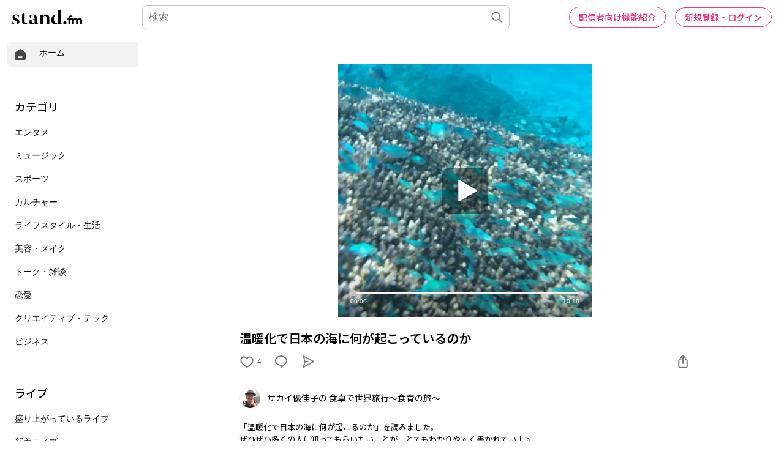

--- FILE ---
content_type: text/html; charset=utf-8
request_url: https://www.google.com/recaptcha/api2/aframe
body_size: 181
content:
<!DOCTYPE HTML><html><head><meta http-equiv="content-type" content="text/html; charset=UTF-8"></head><body><script nonce="3ozuxy_qR9N_ert8PdUICQ">/** Anti-fraud and anti-abuse applications only. See google.com/recaptcha */ try{var clients={'sodar':'https://pagead2.googlesyndication.com/pagead/sodar?'};window.addEventListener("message",function(a){try{if(a.source===window.parent){var b=JSON.parse(a.data);var c=clients[b['id']];if(c){var d=document.createElement('img');d.src=c+b['params']+'&rc='+(localStorage.getItem("rc::a")?sessionStorage.getItem("rc::b"):"");window.document.body.appendChild(d);sessionStorage.setItem("rc::e",parseInt(sessionStorage.getItem("rc::e")||0)+1);localStorage.setItem("rc::h",'1769026213333');}}}catch(b){}});window.parent.postMessage("_grecaptcha_ready", "*");}catch(b){}</script></body></html>